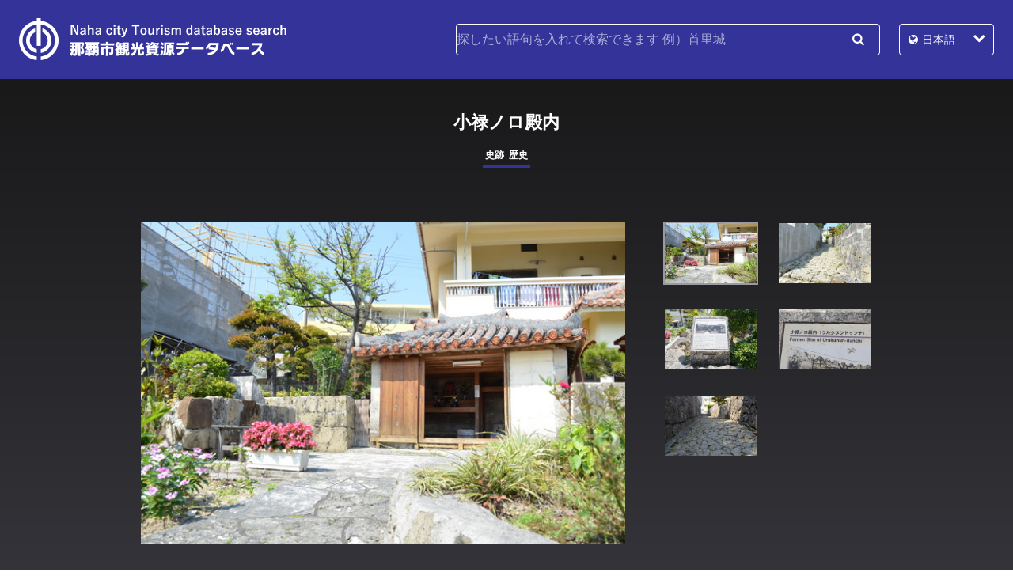

--- FILE ---
content_type: text/html; charset=UTF-8
request_url: https://www.naha-contentsdb.jp/spot/552
body_size: 30533
content:
<!DOCTYPE html>
<html lang="ja">
<head>
  <meta charset="utf-8">
  <meta name="viewport" content="width=device-width, initial-scale=1.0">
<title>小禄ノロ殿内 | 那覇市観光資源データベース</title>

		<!-- All in One SEO 4.9.2 - aioseo.com -->
	<meta name="robots" content="max-image-preview:large" />
	<link rel="canonical" href="https://www.naha-contentsdb.jp/spot/552" />
	<meta name="generator" content="All in One SEO (AIOSEO) 4.9.2" />

		<!-- Google tag (gtag.js) -->
<script async src="https://www.googletagmanager.com/gtag/js?id=G-TJCK1YNRXJ"></script>
<script>
  window.dataLayer = window.dataLayer || [];
  function gtag(){dataLayer.push(arguments);}
  gtag('js', new Date());

  gtag('config', 'G-TJCK1YNRXJ');
</script>
		<meta property="og:locale" content="ja_JP" />
		<meta property="og:site_name" content="那覇市観光情報" />
		<meta property="og:type" content="article" />
		<meta property="og:title" content="小禄ノロ殿内 | 那覇市観光資源データベース" />
		<meta property="og:url" content="https://www.naha-contentsdb.jp/spot/552" />
		<meta property="og:image" content="https://www.naha-contentsdb.jp/wp-content/uploads/1e19121fe9.jpg" />
		<meta property="og:image:secure_url" content="https://www.naha-contentsdb.jp/wp-content/uploads/1e19121fe9.jpg" />
		<meta property="og:image:width" content="600" />
		<meta property="og:image:height" content="397" />
		<meta property="article:published_time" content="2018-06-26T09:01:11+00:00" />
		<meta property="article:modified_time" content="2018-06-28T14:54:23+00:00" />
		<meta name="twitter:card" content="summary" />
		<meta name="twitter:title" content="小禄ノロ殿内 | 那覇市観光資源データベース" />
		<meta name="twitter:image" content="https://www.naha-contentsdb.jp/wp-content/uploads/1e19121fe9.jpg" />
		<script type="application/ld+json" class="aioseo-schema">
			{"@context":"https:\/\/schema.org","@graph":[{"@type":"BreadcrumbList","@id":"https:\/\/www.naha-contentsdb.jp\/spot\/552#breadcrumblist","itemListElement":[{"@type":"ListItem","@id":"https:\/\/www.naha-contentsdb.jp#listItem","position":1,"name":"Home","item":"https:\/\/www.naha-contentsdb.jp","nextItem":{"@type":"ListItem","@id":"https:\/\/www.naha-contentsdb.jp\/spots#listItem","name":"\u89b3\u5149\u30b9\u30dd\u30c3\u30c8"}},{"@type":"ListItem","@id":"https:\/\/www.naha-contentsdb.jp\/spots#listItem","position":2,"name":"\u89b3\u5149\u30b9\u30dd\u30c3\u30c8","item":"https:\/\/www.naha-contentsdb.jp\/spots","nextItem":{"@type":"ListItem","@id":"https:\/\/www.naha-contentsdb.jp\/cat\/historical-site#listItem","name":"\u53f2\u8de1"},"previousItem":{"@type":"ListItem","@id":"https:\/\/www.naha-contentsdb.jp#listItem","name":"Home"}},{"@type":"ListItem","@id":"https:\/\/www.naha-contentsdb.jp\/cat\/historical-site#listItem","position":3,"name":"\u53f2\u8de1","item":"https:\/\/www.naha-contentsdb.jp\/cat\/historical-site","nextItem":{"@type":"ListItem","@id":"https:\/\/www.naha-contentsdb.jp\/spot\/552#listItem","name":"\u5c0f\u7984\u30ce\u30ed\u6bbf\u5185"},"previousItem":{"@type":"ListItem","@id":"https:\/\/www.naha-contentsdb.jp\/spots#listItem","name":"\u89b3\u5149\u30b9\u30dd\u30c3\u30c8"}},{"@type":"ListItem","@id":"https:\/\/www.naha-contentsdb.jp\/spot\/552#listItem","position":4,"name":"\u5c0f\u7984\u30ce\u30ed\u6bbf\u5185","previousItem":{"@type":"ListItem","@id":"https:\/\/www.naha-contentsdb.jp\/cat\/historical-site#listItem","name":"\u53f2\u8de1"}}]},{"@type":"Organization","@id":"https:\/\/www.naha-contentsdb.jp\/#organization","name":"\u90a3\u8987\u5e02\u7d4c\u6e08\u89b3\u5149\u90e8\u89b3\u5149\u8ab2","description":"\u90a3\u8987\u5e02\u3000NAHA CITY","url":"https:\/\/www.naha-contentsdb.jp\/","telephone":"+81988623276","logo":{"@type":"ImageObject","url":"https:\/\/www.naha-contentsdb.jp\/wp-content\/uploads\/siteicon.png","@id":"https:\/\/www.naha-contentsdb.jp\/spot\/552\/#organizationLogo","width":520,"height":520},"image":{"@id":"https:\/\/www.naha-contentsdb.jp\/spot\/552\/#organizationLogo"}},{"@type":"WebPage","@id":"https:\/\/www.naha-contentsdb.jp\/spot\/552#webpage","url":"https:\/\/www.naha-contentsdb.jp\/spot\/552","name":"\u5c0f\u7984\u30ce\u30ed\u6bbf\u5185 | \u90a3\u8987\u5e02\u89b3\u5149\u8cc7\u6e90\u30c7\u30fc\u30bf\u30d9\u30fc\u30b9","inLanguage":"ja","isPartOf":{"@id":"https:\/\/www.naha-contentsdb.jp\/#website"},"breadcrumb":{"@id":"https:\/\/www.naha-contentsdb.jp\/spot\/552#breadcrumblist"},"image":{"@type":"ImageObject","url":"https:\/\/www.naha-contentsdb.jp\/wp-content\/uploads\/1e19121fe9.jpg","@id":"https:\/\/www.naha-contentsdb.jp\/spot\/552\/#mainImage","width":600,"height":397},"primaryImageOfPage":{"@id":"https:\/\/www.naha-contentsdb.jp\/spot\/552#mainImage"},"datePublished":"2018-06-26T18:01:11+09:00","dateModified":"2018-06-28T23:54:23+09:00"},{"@type":"WebSite","@id":"https:\/\/www.naha-contentsdb.jp\/#website","url":"https:\/\/www.naha-contentsdb.jp\/","name":"\u90a3\u8987\u5e02\u89b3\u5149\u8cc7\u6e90\u30c7\u30fc\u30bf\u30d9\u30fc\u30b9","description":"\u90a3\u8987\u5e02\u3000NAHA CITY","inLanguage":"ja","publisher":{"@id":"https:\/\/www.naha-contentsdb.jp\/#organization"}}]}
		</script>
		<!-- All in One SEO -->

<link rel="alternate" title="oEmbed (JSON)" type="application/json+oembed" href="https://www.naha-contentsdb.jp/wp-json/oembed/1.0/embed?url=https%3A%2F%2Fwww.naha-contentsdb.jp%2Fspot%2F552" />
<link rel="alternate" title="oEmbed (XML)" type="text/xml+oembed" href="https://www.naha-contentsdb.jp/wp-json/oembed/1.0/embed?url=https%3A%2F%2Fwww.naha-contentsdb.jp%2Fspot%2F552&#038;format=xml" />
<style id='wp-img-auto-sizes-contain-inline-css' type='text/css'>
img:is([sizes=auto i],[sizes^="auto," i]){contain-intrinsic-size:3000px 1500px}
/*# sourceURL=wp-img-auto-sizes-contain-inline-css */
</style>
<style id='wp-block-library-inline-css' type='text/css'>
:root{--wp-block-synced-color:#7a00df;--wp-block-synced-color--rgb:122,0,223;--wp-bound-block-color:var(--wp-block-synced-color);--wp-editor-canvas-background:#ddd;--wp-admin-theme-color:#007cba;--wp-admin-theme-color--rgb:0,124,186;--wp-admin-theme-color-darker-10:#006ba1;--wp-admin-theme-color-darker-10--rgb:0,107,160.5;--wp-admin-theme-color-darker-20:#005a87;--wp-admin-theme-color-darker-20--rgb:0,90,135;--wp-admin-border-width-focus:2px}@media (min-resolution:192dpi){:root{--wp-admin-border-width-focus:1.5px}}.wp-element-button{cursor:pointer}:root .has-very-light-gray-background-color{background-color:#eee}:root .has-very-dark-gray-background-color{background-color:#313131}:root .has-very-light-gray-color{color:#eee}:root .has-very-dark-gray-color{color:#313131}:root .has-vivid-green-cyan-to-vivid-cyan-blue-gradient-background{background:linear-gradient(135deg,#00d084,#0693e3)}:root .has-purple-crush-gradient-background{background:linear-gradient(135deg,#34e2e4,#4721fb 50%,#ab1dfe)}:root .has-hazy-dawn-gradient-background{background:linear-gradient(135deg,#faaca8,#dad0ec)}:root .has-subdued-olive-gradient-background{background:linear-gradient(135deg,#fafae1,#67a671)}:root .has-atomic-cream-gradient-background{background:linear-gradient(135deg,#fdd79a,#004a59)}:root .has-nightshade-gradient-background{background:linear-gradient(135deg,#330968,#31cdcf)}:root .has-midnight-gradient-background{background:linear-gradient(135deg,#020381,#2874fc)}:root{--wp--preset--font-size--normal:16px;--wp--preset--font-size--huge:42px}.has-regular-font-size{font-size:1em}.has-larger-font-size{font-size:2.625em}.has-normal-font-size{font-size:var(--wp--preset--font-size--normal)}.has-huge-font-size{font-size:var(--wp--preset--font-size--huge)}.has-text-align-center{text-align:center}.has-text-align-left{text-align:left}.has-text-align-right{text-align:right}.has-fit-text{white-space:nowrap!important}#end-resizable-editor-section{display:none}.aligncenter{clear:both}.items-justified-left{justify-content:flex-start}.items-justified-center{justify-content:center}.items-justified-right{justify-content:flex-end}.items-justified-space-between{justify-content:space-between}.screen-reader-text{border:0;clip-path:inset(50%);height:1px;margin:-1px;overflow:hidden;padding:0;position:absolute;width:1px;word-wrap:normal!important}.screen-reader-text:focus{background-color:#ddd;clip-path:none;color:#444;display:block;font-size:1em;height:auto;left:5px;line-height:normal;padding:15px 23px 14px;text-decoration:none;top:5px;width:auto;z-index:100000}html :where(.has-border-color){border-style:solid}html :where([style*=border-top-color]){border-top-style:solid}html :where([style*=border-right-color]){border-right-style:solid}html :where([style*=border-bottom-color]){border-bottom-style:solid}html :where([style*=border-left-color]){border-left-style:solid}html :where([style*=border-width]){border-style:solid}html :where([style*=border-top-width]){border-top-style:solid}html :where([style*=border-right-width]){border-right-style:solid}html :where([style*=border-bottom-width]){border-bottom-style:solid}html :where([style*=border-left-width]){border-left-style:solid}html :where(img[class*=wp-image-]){height:auto;max-width:100%}:where(figure){margin:0 0 1em}html :where(.is-position-sticky){--wp-admin--admin-bar--position-offset:var(--wp-admin--admin-bar--height,0px)}@media screen and (max-width:600px){html :where(.is-position-sticky){--wp-admin--admin-bar--position-offset:0px}}

/*# sourceURL=wp-block-library-inline-css */
</style><style id='global-styles-inline-css' type='text/css'>
:root{--wp--preset--aspect-ratio--square: 1;--wp--preset--aspect-ratio--4-3: 4/3;--wp--preset--aspect-ratio--3-4: 3/4;--wp--preset--aspect-ratio--3-2: 3/2;--wp--preset--aspect-ratio--2-3: 2/3;--wp--preset--aspect-ratio--16-9: 16/9;--wp--preset--aspect-ratio--9-16: 9/16;--wp--preset--color--black: #000000;--wp--preset--color--cyan-bluish-gray: #abb8c3;--wp--preset--color--white: #ffffff;--wp--preset--color--pale-pink: #f78da7;--wp--preset--color--vivid-red: #cf2e2e;--wp--preset--color--luminous-vivid-orange: #ff6900;--wp--preset--color--luminous-vivid-amber: #fcb900;--wp--preset--color--light-green-cyan: #7bdcb5;--wp--preset--color--vivid-green-cyan: #00d084;--wp--preset--color--pale-cyan-blue: #8ed1fc;--wp--preset--color--vivid-cyan-blue: #0693e3;--wp--preset--color--vivid-purple: #9b51e0;--wp--preset--gradient--vivid-cyan-blue-to-vivid-purple: linear-gradient(135deg,rgb(6,147,227) 0%,rgb(155,81,224) 100%);--wp--preset--gradient--light-green-cyan-to-vivid-green-cyan: linear-gradient(135deg,rgb(122,220,180) 0%,rgb(0,208,130) 100%);--wp--preset--gradient--luminous-vivid-amber-to-luminous-vivid-orange: linear-gradient(135deg,rgb(252,185,0) 0%,rgb(255,105,0) 100%);--wp--preset--gradient--luminous-vivid-orange-to-vivid-red: linear-gradient(135deg,rgb(255,105,0) 0%,rgb(207,46,46) 100%);--wp--preset--gradient--very-light-gray-to-cyan-bluish-gray: linear-gradient(135deg,rgb(238,238,238) 0%,rgb(169,184,195) 100%);--wp--preset--gradient--cool-to-warm-spectrum: linear-gradient(135deg,rgb(74,234,220) 0%,rgb(151,120,209) 20%,rgb(207,42,186) 40%,rgb(238,44,130) 60%,rgb(251,105,98) 80%,rgb(254,248,76) 100%);--wp--preset--gradient--blush-light-purple: linear-gradient(135deg,rgb(255,206,236) 0%,rgb(152,150,240) 100%);--wp--preset--gradient--blush-bordeaux: linear-gradient(135deg,rgb(254,205,165) 0%,rgb(254,45,45) 50%,rgb(107,0,62) 100%);--wp--preset--gradient--luminous-dusk: linear-gradient(135deg,rgb(255,203,112) 0%,rgb(199,81,192) 50%,rgb(65,88,208) 100%);--wp--preset--gradient--pale-ocean: linear-gradient(135deg,rgb(255,245,203) 0%,rgb(182,227,212) 50%,rgb(51,167,181) 100%);--wp--preset--gradient--electric-grass: linear-gradient(135deg,rgb(202,248,128) 0%,rgb(113,206,126) 100%);--wp--preset--gradient--midnight: linear-gradient(135deg,rgb(2,3,129) 0%,rgb(40,116,252) 100%);--wp--preset--font-size--small: 13px;--wp--preset--font-size--medium: 20px;--wp--preset--font-size--large: 36px;--wp--preset--font-size--x-large: 42px;--wp--preset--spacing--20: 0.44rem;--wp--preset--spacing--30: 0.67rem;--wp--preset--spacing--40: 1rem;--wp--preset--spacing--50: 1.5rem;--wp--preset--spacing--60: 2.25rem;--wp--preset--spacing--70: 3.38rem;--wp--preset--spacing--80: 5.06rem;--wp--preset--shadow--natural: 6px 6px 9px rgba(0, 0, 0, 0.2);--wp--preset--shadow--deep: 12px 12px 50px rgba(0, 0, 0, 0.4);--wp--preset--shadow--sharp: 6px 6px 0px rgba(0, 0, 0, 0.2);--wp--preset--shadow--outlined: 6px 6px 0px -3px rgb(255, 255, 255), 6px 6px rgb(0, 0, 0);--wp--preset--shadow--crisp: 6px 6px 0px rgb(0, 0, 0);}:where(.is-layout-flex){gap: 0.5em;}:where(.is-layout-grid){gap: 0.5em;}body .is-layout-flex{display: flex;}.is-layout-flex{flex-wrap: wrap;align-items: center;}.is-layout-flex > :is(*, div){margin: 0;}body .is-layout-grid{display: grid;}.is-layout-grid > :is(*, div){margin: 0;}:where(.wp-block-columns.is-layout-flex){gap: 2em;}:where(.wp-block-columns.is-layout-grid){gap: 2em;}:where(.wp-block-post-template.is-layout-flex){gap: 1.25em;}:where(.wp-block-post-template.is-layout-grid){gap: 1.25em;}.has-black-color{color: var(--wp--preset--color--black) !important;}.has-cyan-bluish-gray-color{color: var(--wp--preset--color--cyan-bluish-gray) !important;}.has-white-color{color: var(--wp--preset--color--white) !important;}.has-pale-pink-color{color: var(--wp--preset--color--pale-pink) !important;}.has-vivid-red-color{color: var(--wp--preset--color--vivid-red) !important;}.has-luminous-vivid-orange-color{color: var(--wp--preset--color--luminous-vivid-orange) !important;}.has-luminous-vivid-amber-color{color: var(--wp--preset--color--luminous-vivid-amber) !important;}.has-light-green-cyan-color{color: var(--wp--preset--color--light-green-cyan) !important;}.has-vivid-green-cyan-color{color: var(--wp--preset--color--vivid-green-cyan) !important;}.has-pale-cyan-blue-color{color: var(--wp--preset--color--pale-cyan-blue) !important;}.has-vivid-cyan-blue-color{color: var(--wp--preset--color--vivid-cyan-blue) !important;}.has-vivid-purple-color{color: var(--wp--preset--color--vivid-purple) !important;}.has-black-background-color{background-color: var(--wp--preset--color--black) !important;}.has-cyan-bluish-gray-background-color{background-color: var(--wp--preset--color--cyan-bluish-gray) !important;}.has-white-background-color{background-color: var(--wp--preset--color--white) !important;}.has-pale-pink-background-color{background-color: var(--wp--preset--color--pale-pink) !important;}.has-vivid-red-background-color{background-color: var(--wp--preset--color--vivid-red) !important;}.has-luminous-vivid-orange-background-color{background-color: var(--wp--preset--color--luminous-vivid-orange) !important;}.has-luminous-vivid-amber-background-color{background-color: var(--wp--preset--color--luminous-vivid-amber) !important;}.has-light-green-cyan-background-color{background-color: var(--wp--preset--color--light-green-cyan) !important;}.has-vivid-green-cyan-background-color{background-color: var(--wp--preset--color--vivid-green-cyan) !important;}.has-pale-cyan-blue-background-color{background-color: var(--wp--preset--color--pale-cyan-blue) !important;}.has-vivid-cyan-blue-background-color{background-color: var(--wp--preset--color--vivid-cyan-blue) !important;}.has-vivid-purple-background-color{background-color: var(--wp--preset--color--vivid-purple) !important;}.has-black-border-color{border-color: var(--wp--preset--color--black) !important;}.has-cyan-bluish-gray-border-color{border-color: var(--wp--preset--color--cyan-bluish-gray) !important;}.has-white-border-color{border-color: var(--wp--preset--color--white) !important;}.has-pale-pink-border-color{border-color: var(--wp--preset--color--pale-pink) !important;}.has-vivid-red-border-color{border-color: var(--wp--preset--color--vivid-red) !important;}.has-luminous-vivid-orange-border-color{border-color: var(--wp--preset--color--luminous-vivid-orange) !important;}.has-luminous-vivid-amber-border-color{border-color: var(--wp--preset--color--luminous-vivid-amber) !important;}.has-light-green-cyan-border-color{border-color: var(--wp--preset--color--light-green-cyan) !important;}.has-vivid-green-cyan-border-color{border-color: var(--wp--preset--color--vivid-green-cyan) !important;}.has-pale-cyan-blue-border-color{border-color: var(--wp--preset--color--pale-cyan-blue) !important;}.has-vivid-cyan-blue-border-color{border-color: var(--wp--preset--color--vivid-cyan-blue) !important;}.has-vivid-purple-border-color{border-color: var(--wp--preset--color--vivid-purple) !important;}.has-vivid-cyan-blue-to-vivid-purple-gradient-background{background: var(--wp--preset--gradient--vivid-cyan-blue-to-vivid-purple) !important;}.has-light-green-cyan-to-vivid-green-cyan-gradient-background{background: var(--wp--preset--gradient--light-green-cyan-to-vivid-green-cyan) !important;}.has-luminous-vivid-amber-to-luminous-vivid-orange-gradient-background{background: var(--wp--preset--gradient--luminous-vivid-amber-to-luminous-vivid-orange) !important;}.has-luminous-vivid-orange-to-vivid-red-gradient-background{background: var(--wp--preset--gradient--luminous-vivid-orange-to-vivid-red) !important;}.has-very-light-gray-to-cyan-bluish-gray-gradient-background{background: var(--wp--preset--gradient--very-light-gray-to-cyan-bluish-gray) !important;}.has-cool-to-warm-spectrum-gradient-background{background: var(--wp--preset--gradient--cool-to-warm-spectrum) !important;}.has-blush-light-purple-gradient-background{background: var(--wp--preset--gradient--blush-light-purple) !important;}.has-blush-bordeaux-gradient-background{background: var(--wp--preset--gradient--blush-bordeaux) !important;}.has-luminous-dusk-gradient-background{background: var(--wp--preset--gradient--luminous-dusk) !important;}.has-pale-ocean-gradient-background{background: var(--wp--preset--gradient--pale-ocean) !important;}.has-electric-grass-gradient-background{background: var(--wp--preset--gradient--electric-grass) !important;}.has-midnight-gradient-background{background: var(--wp--preset--gradient--midnight) !important;}.has-small-font-size{font-size: var(--wp--preset--font-size--small) !important;}.has-medium-font-size{font-size: var(--wp--preset--font-size--medium) !important;}.has-large-font-size{font-size: var(--wp--preset--font-size--large) !important;}.has-x-large-font-size{font-size: var(--wp--preset--font-size--x-large) !important;}
/*# sourceURL=global-styles-inline-css */
</style>

<style id='classic-theme-styles-inline-css' type='text/css'>
/*! This file is auto-generated */
.wp-block-button__link{color:#fff;background-color:#32373c;border-radius:9999px;box-shadow:none;text-decoration:none;padding:calc(.667em + 2px) calc(1.333em + 2px);font-size:1.125em}.wp-block-file__button{background:#32373c;color:#fff;text-decoration:none}
/*# sourceURL=/wp-includes/css/classic-themes.min.css */
</style>
<script type="text/javascript" src="https://www.naha-contentsdb.jp/wp-content/themes/2018.06/js/jquery-3.3.1.min.js?ver=6.9" id="jquery-js"></script>
<link rel="https://api.w.org/" href="https://www.naha-contentsdb.jp/wp-json/" />                <script>
                    var ajaxUrl = 'https://www.naha-contentsdb.jp/wp-admin/admin-ajax.php';
                </script>
        <link rel="icon" href="https://www.naha-contentsdb.jp/wp-content/uploads/cropped-siteicon-1-32x32.png" sizes="32x32" />
<link rel="icon" href="https://www.naha-contentsdb.jp/wp-content/uploads/cropped-siteicon-1-192x192.png" sizes="192x192" />
<link rel="apple-touch-icon" href="https://www.naha-contentsdb.jp/wp-content/uploads/cropped-siteicon-1-180x180.png" />
<meta name="msapplication-TileImage" content="https://www.naha-contentsdb.jp/wp-content/uploads/cropped-siteicon-1-270x270.png" />
  <link rel="alternate" hreflang="ja" href="https://www.naha-contentsdb.jp">
  <link rel="alternate" hreflang="en" href="https://www.naha-contentsdb.jp/en">
  <link rel="alternate" hreflang="zh-cn" href="https://www.naha-contentsdb.jp/tc">
  <link rel="alternate" hreflang="zh-tw" href="https://www.naha-contentsdb.jp/sc">
  <link rel="alternate" hreflang="ko" href="https://www.naha-contentsdb.jp/kr">
  <link rel="stylesheet" href="https://www.naha-contentsdb.jp/wp-content/themes/2018.06/style.css">
  <link rel="alternate" type="application/rss+xml" title="那覇市観光資源データベース お知らせ" href="https://www.naha-contentsdb.jp/news/feed">
  <script src="https://www.naha-contentsdb.jp/wp-content/themes/2018.06/js/common.js"></script>
  <script src="https://www.naha-contentsdb.jp/wp-content/themes/2018.06/js/jquery.slides.min.js"></script>
  <script src="https://www.naha-contentsdb.jp/wp-content/themes/2018.06/js/spot.js"></script>
  <script src="https://www.naha-contentsdb.jp/wp-content/themes/2018.06/js/ga.js"></script>
</head>
<body class="wp-singular spot-template-default single single-spot postid-552 wp-theme-201806 metaslider-plugin">
<header id="header">
  <h1><a href="https://www.naha-contentsdb.jp/"><img src="https://www.naha-contentsdb.jp/wp-content/themes/2018.06/images/logo.png" alt="那覇市観光資源データベース"></a></h1>
  <form role="search" method="get" class="search-form" action="https://www.naha-contentsdb.jp" id="hd_search">
    <h2>Menu</h2>
    <input type="search" name="s" placeholder="探したい語句を入れて検索できます 例）首里城" value="">
    <button type="submit">検索</button>
  </form>
  <nav id="lang">
    <ul>
      <li class="ja current"><a href="/">日本語</a></li>
      <li class="en"><a href="/en">English</a></li>
      <li class="tc"><a href="/tc">简体中文</a></li>
      <li class="sc"><a href="/sc">繁体中文</a></li>
      <li class="kr"><a href="/kr">한국어</a></li>
    </ul>
  </nav>
</header>
<hr>
<div id="contents">
  <div id="title"><span>観光スポット</span></div>
  <section id="main" class="spot">
    <header>
      <h1>小禄ノロ殿内</h1>
      <h2><span>史跡</span><span>歴史</span></h2>
      <figure id="spot_images">
        <span><img src="https://www.naha-contentsdb.jp/wp-content/uploads/1e19121fe9.jpg"alt="" id="spot_image_view" oncontextmenu="return false;" onselectstart="return false;" onmousedown="return false;"></span>
        <div class="images">
          <span class="current"><img src="https://www.naha-contentsdb.jp/wp-content/uploads/1e19121fe9.jpg"alt="" oncontextmenu="return false;" onselectstart="return false;" onmousedown="return false;"></span>
          <span><img src="https://www.naha-contentsdb.jp/wp-content/uploads/17f8e3ad9d.jpg" alt="" oncontextmenu="return false;" onselectstart="return false;" onmousedown="return false;"></span>
          <span><img src="https://www.naha-contentsdb.jp/wp-content/uploads/014955fd3f.jpg" alt="" oncontextmenu="return false;" onselectstart="return false;" onmousedown="return false;"></span>
          <span><img src="https://www.naha-contentsdb.jp/wp-content/uploads/a0d0a6cd34.jpg" alt="" oncontextmenu="return false;" onselectstart="return false;" onmousedown="return false;"></span>
          <span><img src="https://www.naha-contentsdb.jp/wp-content/uploads/ac1dfb6620.jpg" alt="" oncontextmenu="return false;" onselectstart="return false;" onmousedown="return false;"></span>
        </div>
      </figure>
    </header>
<div id="spot_content" class="body">
      <div class="edit_post_link">
        <p></p>
      </div>
<p>琉球王国時代、首里王府より任命された小禄間切（おろくまぎり）小禄村のノロの屋敷跡。</p>
  <h3>基本情報</h3>
  <dl>
    <dt>フリガナ</dt>
    <dd>オロクノロドゥンチ</dd>
    <dt>所在地</dt>
    <dd><span class="zip">901-0152</span> 沖縄県那覇市小禄161 付近</dd>
    <dt>営業時間</dt>
    <dd>特になし</dd>
    <dt>休日</dt>
    <dd>特になし</dd>
    <dt>料金</dt>
    <dd>無料</dd>
    <dt>駐車場</dt>
    <dd>なし</dd>
    <dt>アクセス</dt>
    <dd>「ゆいレール」奥武山駅から徒歩約10分、第二小禄バス停より徒歩約1分</dd>
  </dl>
  <h3>付随情報</h3>
  <dl>
    <dt>学術的詳細</dt>
    <dd>琉球王国時代、首里王府より任命された小禄間切（おろくまぎり）小禄村のノロの屋敷跡。<br />
　ノロは正式には「のろくもい」と記されるが、通常「ノロ」または「ヌール」と呼ばれ、管轄する1～3の村落のウマチー（稲や麦の祭）など農耕儀礼をはじめとする村落祭祀の中心的役割を担った。<br />
　15～16世紀にかけ「聞得大君（きこえおおきみ）」を頂点とする神女組織が整備されると、沖縄本島をはじめ奄美大島から八重山諸島にいたるまで、村落ごとに王府からノロ（宮古・八重山ではツカサと呼ぶ）が任命された。小禄間切には小禄・儀間・赤嶺・大嶺・具志の各村にノロが置かれ、管轄する村や隣接する村落の祭祀に関わった。<br />
　照屋家は屋号を「ノロ殿内（ヌンドゥンチ）」といい、王国時代、小禄ノロは代々照屋家の女性から任命された。1879年（明治12）の沖縄県設置により、王府の任命によるノロ制度は崩壊したが、小禄ノロ殿内のようにノロが現在でも引き継がれ、村落の祭祀に携わっている地域もある。<br />
　なお、照屋家は、屋敷横の石畳道や石垣など戦前のたたずまいを残しており、往時の様子を今に伝えている。また、母屋の前の建物は「前の殿内（メーヌトゥンチ）」といい、「ノロ火の神（ヒヌカン）」を祀っている。</dd>
    <dt>情報引用元</dt>
    <dd>那覇市歴史博物館</dd>
  </dl>
</div>
<div id="spot_map">
  <div id="gmap"></div>
</div>
<script>
function initMap() {
  var spot = {lat: 26.1950186733896, lng: 127.674436569214};
  var map = new google.maps.Map(document.getElementById('gmap'), {
    zoom: 13,
    center: spot
  });
  var contentString = '<div id="content">小禄ノロ殿内</div>';
  var infowindow = new google.maps.InfoWindow({
    content: contentString
  });
  var marker = new google.maps.Marker({
    position: spot,
    map: map,
    title: '小禄ノロ殿内'
  });
  marker.addListener('click', function() {
    infowindow.open(map, marker);
  });
}
</script>
<script async defer src="https://maps.googleapis.com/maps/api/js?key=AIzaSyBJsQOOFibbMsGM1emGX5LMVlsigYAUrKI&callback=initMap"></script>
    <nav class="paginate">
      <ul>
        <li class="list"><a href="https://www.naha-contentsdb.jp">トップページへ戻る</a></li>
      </ul>
    </nav>
  </section>
  <aside id="aside" class="related">
    <h1>同じカテゴリのスポット</h1>
<div class="spots">
  <ul>
    <li id="spot-644" class="post-644 spot type-spot status-publish has-post-thumbnail hentry spot_cat-historical-site">
      <a href="https://www.naha-contentsdb.jp/spot/644">
        <span class="thumb"><img width="600" height="397" src="https://www.naha-contentsdb.jp/wp-content/uploads/0bf0415f83.jpg" class="attachment-medium size-medium wp-post-image" alt="" oncontextmenu="return false;" onselectstart="return false;" onmousedown="return false;" decoding="async" loading="lazy" /></span>
        <span class="cat"><span>史跡</span></span>
        <span class="name">西森ノ御イベ</span>
      </a>
    </li>
    <li id="spot-685" class="post-685 spot type-spot status-publish has-post-thumbnail hentry spot_cat-historical-site spot_cat-history spot_cat-nature">
      <a href="https://www.naha-contentsdb.jp/spot/685">
        <span class="thumb"><img width="600" height="397" src="https://www.naha-contentsdb.jp/wp-content/uploads/024548702d.jpg" class="attachment-medium size-medium wp-post-image" alt="" oncontextmenu="return false;" onselectstart="return false;" onmousedown="return false;" decoding="async" loading="lazy" /></span>
        <span class="cat"><span>史跡</span><span>歴史</span><span>自然</span></span>
        <span class="name">雨乞嶽</span>
      </a>
    </li>
    <li id="spot-498" class="post-498 spot type-spot status-publish has-post-thumbnail hentry spot_cat-history">
      <a href="https://www.naha-contentsdb.jp/spot/498">
        <span class="thumb"><img width="600" height="397" src="https://www.naha-contentsdb.jp/wp-content/uploads/7a83a05a8e.jpg" class="attachment-medium size-medium wp-post-image" alt="" oncontextmenu="return false;" onselectstart="return false;" onmousedown="return false;" decoding="async" loading="lazy" /></span>
        <span class="cat"><span>歴史</span></span>
        <span class="name">行脚村跡</span>
      </a>
    </li>
    <li id="spot-419" class="post-419 spot type-spot status-publish has-post-thumbnail hentry spot_cat-history">
      <a href="https://www.naha-contentsdb.jp/spot/419">
        <span class="thumb"><img width="600" height="397" src="https://www.naha-contentsdb.jp/wp-content/uploads/7f27396b0b.jpg" class="attachment-medium size-medium wp-post-image" alt="" oncontextmenu="return false;" onselectstart="return false;" onmousedown="return false;" decoding="async" loading="lazy" /></span>
        <span class="cat"><span>歴史</span></span>
        <span class="name">ビンジュルグヮー（ビンズル）</span>
      </a>
    </li>
  </ul>
</div>
  </aside>
</div>
<hr>
<nav class="page_top">
  <p><a href="#header">このページのトップへ戻る</a></p>
</nav>
<footer id="footer">
  <address>
    <span class="title">【那覇市観光情報に関するお問合せ先】</span><br>
    <span class="section">那覇市経済観光部観光課</span>
    <span class="no">
      <span class="tel">電話<a href="tel:0988623276">(098)862-3276</a></span> / <span class="fax">FAX (098)862-1580</span>
    </span><br>
    <a href="https://www.naha-contentsdb.jp/privacy">個人情報のお取り扱いについて</a>
  </address>
  <small id="copyright">Copyright &copy;2026 Naha City.</small>
</footer>
<script type="speculationrules">
{"prefetch":[{"source":"document","where":{"and":[{"href_matches":"/*"},{"not":{"href_matches":["/wp-*.php","/wp-admin/*","/wp-content/uploads/*","/wp-content/*","/wp-content/plugins/*","/wp-content/themes/2018.06/*","/*\\?(.+)"]}},{"not":{"selector_matches":"a[rel~=\"nofollow\"]"}},{"not":{"selector_matches":".no-prefetch, .no-prefetch a"}}]},"eagerness":"conservative"}]}
</script>
<script type="module"  src="https://www.naha-contentsdb.jp/wp-content/plugins/all-in-one-seo-pack/dist/Lite/assets/table-of-contents.95d0dfce.js?ver=4.9.2" id="aioseo/js/src/vue/standalone/blocks/table-of-contents/frontend.js-js"></script>
</body>
</html>

--- FILE ---
content_type: application/javascript
request_url: https://www.naha-contentsdb.jp/wp-content/themes/2018.06/js/spot.js
body_size: 308
content:
$(function(){
  
  if($('#spot_image_view').css('display') == 'none') {
    if($('#spot_images div.images img').length > 1) $('#spot_images div.images').slidesjs({
      navigation: {
        active: false
      }
    });
  } else {
    $('#spot_images div.images span').on('click', function(){
      var select = $(this);
      var obj = $('#spot_image_view');
      $(obj).stop();
      if(!$(select).hasClass('current')){
        $(obj).fadeOut(0, function(){
          $(obj).attr('src', $('img', select).attr('src')).fadeIn();
        });
        $('#spot_images span').removeClass('current');
        $(select).addClass('current');
      }
    });
  }
  
});
